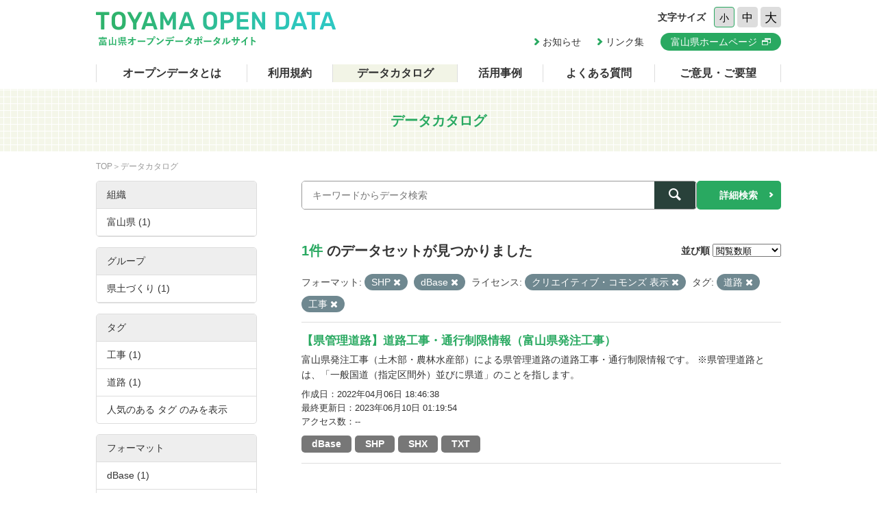

--- FILE ---
content_type: text/html; charset=utf-8
request_url: https://opendata.pref.toyama.jp/dataset/?res_format=SHP&res_format=dBase&sort=views_total+desc&_tags_limit=0&license_id=cc-by&tags=%E9%81%93%E8%B7%AF&tags=%E5%B7%A5%E4%BA%8B
body_size: 4043
content:

<!DOCTYPE html>
<html lang="ja">
	<head>
		<meta charset="UTF-8">
		<title>データカタログ | 富山県オープンデータポータルサイト</title>
		<meta name="keywords" content="">
		<meta name="description" content="">
		<meta name="author" content="NW-MU">
				<meta name="viewport" content="width=device-width, maximum-scale=2">
		<meta name="format-detection" content="telephone=no">
		<link rel="stylesheet" href="/common/font/icomoon/style.css" media="all">
		<link rel="stylesheet" href="/common/css/reset.min.css" media="all">
		<link rel="stylesheet" href="/common/css/common.css" media="all">
		<link rel="stylesheet" type="text/css" href="/fanstatic/vendor/font-awesome/css/font-awesome.css" />
		<link rel="stylesheet" href="/common/css/result.css" media="all">
		<!--[if lt IE 9]>
		<script src="/common/lib/jquery-1.12.4.min.js"></script>
		<script src="/common/lib/html5shiv.js"></script>
		<script src="/common/lib/selectivizr-min.js"></script>
		<![endif]-->
		<!--[if gte IE 9]>
		<!-->
		<script src="/common/lib/jquery-2.2.4.min.js"></script>
		<!--<![endif]-->
		<script src="/common/js/xdate.js"></script>
		<script src="/common/lib/jquery.cookie.js"></script>
		<script src="/common/js/common.js"></script>
		<script src="/common/js/vardump.js"></script>
		<script src="/common/js/tracking_view.js"></script>
		
		<link rel="stylesheet" href="/common/css/catalog.css" media="all">

	</head>
	
	<body class="-catalog"  data-site-root="https://opendata.pref.toyama.jp/" data-locale-root="https://opendata.pref.toyama.jp/" >
				<header class="head">
			<div class="inner">

				<div class="head_row">
					<div class="head_col -logo">
						<h1 class="head_logo"><a href="/"><img src="/common/img/cmn/img-head-logo@2x.png" width="350" height="50" alt="富山県オープンデータポータルサイト"></a></h1>
					</div>

					<div class="head_col -cnt">
						<dl class="head_font">
							<dt>文字サイズ</dt>
							<dd>
								<button class="head_font_btn -s" data-size="s">小</button>
								<button class="head_font_btn -m" data-size="m">中</button>
								<button class="head_font_btn -l" data-size="l">大</button>
							</dd>
						</dl>
						<div class="head_links">

							<a class="head_links_arrow" href="/pages/info/">お知らせ</a>
							<a class="head_links_arrow" href="/pages/links/">リンク集</a>
							<a class="head_links_btn" href="http://www.pref.toyama.jp/" target="_blank"><span>富山県ホームページ</span></a>
						</div>
					</div>
					<div id="menu" class="head_col -menu">
						<img src="/common/img/cmn/img-head-menu@2x.png" width="38" height="32" alt="MENU">
					</div>
				</div>
			</div>
		</header>
		<nav id="gnav" class="gnav">
			<div class="inner">
				<div class="gnav_list">
					<a class="-about" href="/pages/about/">オープンデータとは</a>
					<a class="-rule" href="/pages/rule/">利用規約</a>
					<a class="-dataset" href="/dataset/">データカタログ</a>
					<a class="-case" href="/pages/case/">活用事例</a>
					<a class="-faq" href="/pages/faq/">よくある質問</a>
					<a class="-inquiry" href="/pages/inquiry/">ご意見・ご要望</a>
					<a class="-sp" href="/pages/info/">お知らせ</a>
					<a class="-sp" href="/pages/links/">リンク集</a>
					<a class="-sp -blank" href="http://www.pref.toyama.jp/" target="_blank"><span>富山県ホームページ</span></a>
				</div>
			</div>
		</nav>
		<section class="main">
			<header class="main_head">
				<div class="inner">
					<h2 class="main_head_ttl">データカタログ</h2>
				</div>
			</header>
			<div class="main_wrap">
				<div class="inner cf">
					<nav class="main_pnkz">
						<div class="main_pnkz_list">
							<a href="/">TOP</a>
							<span>データカタログ</span>
						</div>
					</nav>
					<div class="main_cnt">
						
						<form class="search" action="/dataset">
							<input type="hidden" name="sort" value="views_total desc">
							
								
								
								<input type="hidden" name="res_format" value="SHP">
								
								<input type="hidden" name="res_format" value="dBase">
								
								
								
								
								<input type="hidden" name="license_id" value="cc-by">
								
								
								
								
								<input type="hidden" name="tags" value="道路">
								
								<input type="hidden" name="tags" value="工事">
								
								
							<div class="search_row">
								<div class="search_col -input"><input class="search_input" type="text" name="q" placeholder="キーワードからデータ検索" value=""></div>
								<div class="search_col -btn"><button class="search_btn"><span></span></button></div>
							</div>
							<a class="search_detail" href="/pages/advanced_search.php">詳細検索</a>
						</form>

						<div class="result">
							<nav class="result_filter cf">
								<p class="result_filter_count">
                  
                  <em>1件</em> のデータセットが見つかりました
                  
                </p>
						<form class="search" action="/dataset" id="sort-form">
							


							
								
								
								<input type="hidden" name="res_format" value="SHP">
								
								<input type="hidden" name="res_format" value="dBase">
								
								
								
								
								<input type="hidden" name="license_id" value="cc-by">
								
								
								
								
								<input type="hidden" name="tags" value="道路">
								
								<input type="hidden" name="tags" value="工事">
								
								
								<input type="hidden" name="q" value="">
								<dl class="result_filter_sort">
									<dt>並び順</dt>
									<dd>
										<select id="field-order-by" name="sort" onchange="$('#sort-form').submit()">
					              <option value="score desc, metadata_modified desc">関連性</option>
					              <option value="title_string asc">名前で昇順</option>
					              <option value="title_string desc">名前で降順</option>
					              <option value="metadata_created desc">新着順</option>
					              <option value="metadata_modified desc">最終更新日順</option>
					              <option value="views_total desc">閲覧数順</option>
						        </select>
<script>
jQuery(function($){

$("#field-order-by").val(['views_total desc']);

});
</script>
									</dd>
								</dl>
							</form>
							

							</nav>
							
						    
								<div class="search-filter">
						      <p class="filter-list">
						        
						          
						          <span class="facet">フォーマット:</span>
						          
						            <span class="filtered pill">SHP
						              <a href="/dataset/?res_format=dBase&amp;sort=views_total+desc&amp;_tags_limit=0&amp;license_id=cc-by&amp;tags=%E9%81%93%E8%B7%AF&amp;tags=%E5%B7%A5%E4%BA%8B" class="remove" title="削除"><i class="asewin-icon-remove"></i></a>
						            </span>
						          
						            <span class="filtered pill">dBase
						              <a href="/dataset/?res_format=SHP&amp;sort=views_total+desc&amp;_tags_limit=0&amp;license_id=cc-by&amp;tags=%E9%81%93%E8%B7%AF&amp;tags=%E5%B7%A5%E4%BA%8B" class="remove" title="削除"><i class="asewin-icon-remove"></i></a>
						            </span>
						          
						        
						          
						          <span class="facet">ライセンス:</span>
						          
						            <span class="filtered pill">クリエイティブ・コモンズ 表示
						              <a href="/dataset/?res_format=SHP&amp;res_format=dBase&amp;sort=views_total+desc&amp;_tags_limit=0&amp;tags=%E9%81%93%E8%B7%AF&amp;tags=%E5%B7%A5%E4%BA%8B" class="remove" title="削除"><i class="asewin-icon-remove"></i></a>
						            </span>
						          
						        
						          
						          <span class="facet">タグ:</span>
						          
						            <span class="filtered pill">道路
						              <a href="/dataset/?res_format=SHP&amp;res_format=dBase&amp;sort=views_total+desc&amp;_tags_limit=0&amp;license_id=cc-by&amp;tags=%E5%B7%A5%E4%BA%8B" class="remove" title="削除"><i class="asewin-icon-remove"></i></a>
						            </span>
						          
						            <span class="filtered pill">工事
						              <a href="/dataset/?res_format=SHP&amp;res_format=dBase&amp;sort=views_total+desc&amp;_tags_limit=0&amp;license_id=cc-by&amp;tags=%E9%81%93%E8%B7%AF" class="remove" title="削除"><i class="asewin-icon-remove"></i></a>
						            </span>
						          
						        
						      </p>

						    
							</div>
						  
							<div class="result_wrap">
<!-- result-list -->
                
                
                 
                 
                 
                 
                 
								<article class="post" rel="d4ee1e1b-2414-49bb-a4c4-c59b81cca5bf">
									<h3 class="post_ttl"><a href="/dataset/road_construction">【県管理道路】道路工事・通行制限情報（富山県発注工事）</a></h3>
									<p class="post_text">富山県発注工事（土木部・農林水産部）による県管理道路の道路工事・通行制限情報です。
※県管理道路とは、「一般国道（指定区間外）並びに県道」のことを指します。</p>

									<div class="post_info">
										<dl>
											<dt>作成日</dt>
											<dd>2022年04月06日 18:46:38</dd>
										</dl>
										<dl>
											<dt>最終更新日</dt>
											<dd>2023年06月10日 01:19:54</dd>
										</dl>
										<dl>
											<dt>アクセス数</dt>
											<dd class="tracking_view" rel="d4ee1e1b-2414-49bb-a4c4-c59b81cca5bf">
											--
											</dd>
										</dl>
									</div>

									<div class="post_data">
						        
						                
<a href="/dataset/road_construction" class="label label-default -dbase" data-format="dbase">dBase</a>



						                
<a href="/dataset/road_construction" class="label label-default -shp" data-format="shp">SHP</a>



						                
<a href="/dataset/road_construction" class="label label-default -shx" data-format="shx">SHX</a>



						                
<a href="/dataset/road_construction" class="label label-default -txt" data-format="txt">TXT</a>



						                

						        

									</div>

								</article>
                
                

	<!-- /result-list -->
</div>

<div class="pagination pagination-centered">
							
								
							
</div>

							<div class="pager">

							</div>
						</div>
					</div>
					<aside class="main_side">




  
  
  
    
      
      
        <section class="main_side_sec">
          
          <h3 class="main_side_ttl">
              
              組織
            </h3>
          
          
            
            <ul class="main_side_list">
            
                  
                    
                    
                    
                    
                      <li class="nav-item">
                        <a href="/dataset/?res_format=SHP&amp;res_format=dBase&amp;sort=views_total+desc&amp;_tags_limit=0&amp;license_id=cc-by&amp;tags=%E9%81%93%E8%B7%AF&amp;tags=%E5%B7%A5%E4%BA%8B&amp;organization=toyama2" title="">
                          <span>富山県 (1)</span>
                        </a>
                      </li>
                  


              <li class="module-footer">

                
                  
                
              </li>
            
          </ul>
            
          
        </section>
      
    
  





  
  
  
    
      
      
        <section class="main_side_sec">
          
          <h3 class="main_side_ttl">
              
              グループ
            </h3>
          
          
            
            <ul class="main_side_list">
            
                  
                    
                    
                    
                    
                      <li class="nav-item">
                        <a href="/dataset/?res_format=SHP&amp;res_format=dBase&amp;sort=views_total+desc&amp;_tags_limit=0&amp;license_id=cc-by&amp;tags=%E9%81%93%E8%B7%AF&amp;tags=%E5%B7%A5%E4%BA%8B&amp;groups=g300000" title="">
                          <span>県土づくり (1)</span>
                        </a>
                      </li>
                  


              <li class="module-footer">

                
                  
                
              </li>
            
          </ul>
            
          
        </section>
      
    
  





  
  
  
    
      
      
        <section class="main_side_sec">
          
          <h3 class="main_side_ttl">
              
              タグ
            </h3>
          
          
            
            <ul class="main_side_list">
            
                  
                    
                    
                    
                    
                      <li class="nav-item active">
                        <a href="/dataset/?res_format=SHP&amp;res_format=dBase&amp;sort=views_total+desc&amp;_tags_limit=0&amp;license_id=cc-by&amp;tags=%E9%81%93%E8%B7%AF" title="">
                          <span>工事 (1)</span>
                        </a>
                      </li>
                  
                    
                    
                    
                    
                      <li class="nav-item active">
                        <a href="/dataset/?res_format=SHP&amp;res_format=dBase&amp;sort=views_total+desc&amp;_tags_limit=0&amp;license_id=cc-by&amp;tags=%E5%B7%A5%E4%BA%8B" title="">
                          <span>道路 (1)</span>
                        </a>
                      </li>
                  


              <li class="module-footer">

                
					    <a href="/dataset/?res_format=SHP&amp;res_format=dBase&amp;sort=views_total+desc&amp;license_id=cc-by&amp;tags=%E9%81%93%E8%B7%AF&amp;tags=%E5%B7%A5%E4%BA%8B" class="read-more">人気のある タグ のみを表示</a>
                
              </li>
            
          </ul>
            
          
        </section>
      
    
  





  
  
  
    
      
      
        <section class="main_side_sec">
          
          <h3 class="main_side_ttl">
              
              フォーマット
            </h3>
          
          
            
            <ul class="main_side_list">
            
                  
                    
                    
                    
                    
                      <li class="nav-item active">
                        <a href="/dataset/?res_format=SHP&amp;sort=views_total+desc&amp;_tags_limit=0&amp;license_id=cc-by&amp;tags=%E9%81%93%E8%B7%AF&amp;tags=%E5%B7%A5%E4%BA%8B" title="">
                          <span>dBase (1)</span>
                        </a>
                      </li>
                  
                    
                    
                    
                    
                      <li class="nav-item active">
                        <a href="/dataset/?res_format=dBase&amp;sort=views_total+desc&amp;_tags_limit=0&amp;license_id=cc-by&amp;tags=%E9%81%93%E8%B7%AF&amp;tags=%E5%B7%A5%E4%BA%8B" title="">
                          <span>SHP (1)</span>
                        </a>
                      </li>
                  
                    
                    
                    
                    
                      <li class="nav-item">
                        <a href="/dataset/?res_format=SHP&amp;res_format=dBase&amp;sort=views_total+desc&amp;_tags_limit=0&amp;license_id=cc-by&amp;tags=%E9%81%93%E8%B7%AF&amp;tags=%E5%B7%A5%E4%BA%8B&amp;res_format=SHX" title="">
                          <span>SHX (1)</span>
                        </a>
                      </li>
                  
                    
                    
                    
                    
                      <li class="nav-item">
                        <a href="/dataset/?res_format=SHP&amp;res_format=dBase&amp;sort=views_total+desc&amp;_tags_limit=0&amp;license_id=cc-by&amp;tags=%E9%81%93%E8%B7%AF&amp;tags=%E5%B7%A5%E4%BA%8B&amp;res_format=TXT" title="">
                          <span>TXT (1)</span>
                        </a>
                      </li>
                  


              <li class="module-footer">

                
                  
                
              </li>
            
          </ul>
            
          
        </section>
      
    
  





  
  
  
    
      
      
        <section class="main_side_sec">
          
          <h3 class="main_side_ttl">
              
              ライセンス
            </h3>
          
          
            
            <ul class="main_side_list">
            
                  
                    
                    
                    
                    
                      <li class="nav-item active">
                        <a href="/dataset/?res_format=SHP&amp;res_format=dBase&amp;sort=views_total+desc&amp;_tags_limit=0&amp;tags=%E9%81%93%E8%B7%AF&amp;tags=%E5%B7%A5%E4%BA%8B" title="">
                          <span>クリエイティブ・コモンズ 表示 (1)</span>
                        </a>
                      </li>
                  


              <li class="module-footer">

                
                  
                
              </li>
            
          </ul>
            
          
        </section>
      
    
  


					</aside>
				</div>
			</div>
		</section>
		<footer class="foot">
			<a class="foot_pt" href="#"><img src="/common/img/cmn/img-foot-pt@2x.png" width="70" height="70" alt="ページトップ"></a>
			<div class="inner cf">
				<address class="foot_main">
					<span>富山県庁</span>
					<span>〒930-8501 富山市新総曲輪1番7号</span>
					<a href="tel:076-431-4111">電話：(代表)076-431-4111</a>
				</address>
				<p class="foot_copy"><small>© Toyama Prefecture All rights reserved.</small></p>
			</div>
		</footer>


	
<script src="/webassets/base/cd2c0272_tracking.js" type="text/javascript"></script>
	
  
	</body>
</html>

